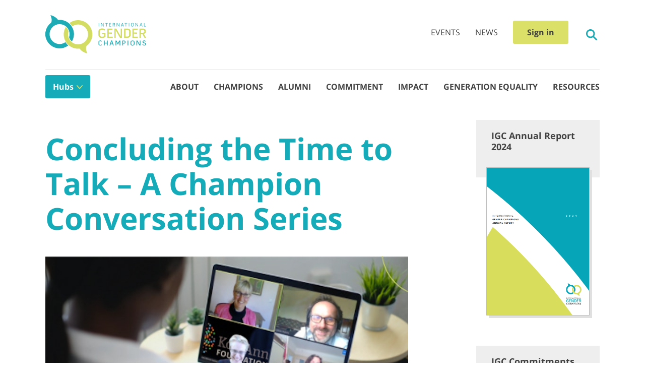

--- FILE ---
content_type: text/html; charset=UTF-8
request_url: https://genderchampions.com/news/concluding-the-time-to-talk-a-champion-conversation-series
body_size: 12528
content:



<!DOCTYPE html>
<html lang="en-US">

<head>
    <meta charset="UTF-8">
    <meta name="viewport" content="width=device-width, initial-scale=1">
    <link rel="preconnect" href="https://fonts.gstatic.com" crossorigin>
    <link rel="preconnect" href="https://igc-production.imgix.net">
    <link rel="preload" href="https://ajax.googleapis.com/ajax/libs/jquery/2.2.4/jquery.min.js" as="script">
    <link rel="preload" href="https://www.google-analytics.com/analytics.js" as="script">
    <title>Concluding the Time to Talk – A Champion Conversation Series | International Gender Champions</title>
    <link href="/dist/css/main.css?v=1752589697" rel="stylesheet">    <meta name="csrf-param" content="site-csrf">
<meta name="csrf-token" content="7zFH-LKE0NzJXdBh9OaiChrwLbWkYE7Znrm7RWsDkfieQRHJ0ee976cc4xXZiNNjQsVu9-cFBu_ZjvQOHnfayg==">
    <meta name="theme-color" content="#dbe068">
    <link rel="icon" href="/favicon.ico" type="image/x-icon" sizes="16x16">
    <link rel="icon" href="/images/GENDERCHAMPSSQUARE-150x150.png" sizes="32x32">
    <link rel="icon" href="/images/GENDERCHAMPSSQUARE-300x300.png" sizes="192x192">
    <link rel="apple-touch-icon-precomposed" href="/images/GENDERCHAMPSSQUARE-300x300.png">
    <meta name="msapplication-TileImage" content="/images/GENDERCHAMPSSQUARE-300x300.png">
    <script>
        (function(i,s,o,g,r,a,m){i['GoogleAnalyticsObject']=r;i[r]=i[r]||function(){
            (i[r].q=i[r].q||[]).push(arguments)},i[r].l=1*new Date();a=s.createElement(o),
            m=s.getElementsByTagName(o)[0];a.async=1;a.src=g;m.parentNode.insertBefore(a,m)
        })(window,document,'script','https://www.google-analytics.com/analytics.js','ga');

        ga('create', 'UA-93497425-1', 'auto');
        ga('send', 'pageview');
    </script>
</head>
<body>

<header class="header" role="banner">
    <div class="header__container">

        
<div class="logo">
    <a class="logo__link" href="/" title="International Gender Champions"
       rel="home">
        <svg data-name="Layer 1" class="" xmlns="http://www.w3.org/2000/svg" viewBox="0 0 204.35 78"><g data-name="Group 784"><g data-name="Group 783"><g data-name="Group 766"><path data-name="Path 190" d="M114.88 36.09h7v8.27c-.56.34-1.09.64-1.6.91a14.69 14.69 0 01-1.56.72 10.44 10.44 0 01-3.75.64 10.7 10.7 0 01-2.92-.39 7 7 0 01-2.34-1.16 5.41 5.41 0 01-1.57-1.92 5.82 5.82 0 01-.57-2.62v-7.38a5.4 5.4 0 01.58-2.56 5.78 5.78 0 011.6-1.91 7.22 7.22 0 012.34-1.2 9.24 9.24 0 012.85-.42 10.06 10.06 0 013.44.57 8 8 0 012.85 1.77l-1.35 2.13a8.25 8.25 0 00-2.26-1.36 7 7 0 00-2.63-.51 5.52 5.52 0 00-1.67.23 4.7 4.7 0 00-1.44.7 3.51 3.51 0 00-1 1.1 3 3 0 00-.36 1.46v7.37a3.24 3.24 0 00.35 1.53 3.14 3.14 0 001 1.09 4.56 4.56 0 001.44.65 6.47 6.47 0 001.75.23 9.14 9.14 0 002.15-.23 7.64 7.64 0 001.85-.75v-4.56h-4.18z" fill="#d3dc63"/></g><path data-name="Path 191" d="M128.56 37.82v5.93h8.08v2.6h-11v-19h10.37V30h-7.47v5.36h6.34v2.52z" fill="#d3dc63"/><path data-name="Path 192" d="M152.79 27.35h2.6v19h-4l-8.8-15.6v15.6h-2.6v-19h3.8l9 15.87z" fill="#d3dc63"/><g data-name="Group 767"><path data-name="Path 193" d="M170.01 33.43a3.47 3.47 0 00-.34-1.55 3.12 3.12 0 00-.92-1.09 4.3 4.3 0 00-1.37-.64 6.78 6.78 0 00-1.68-.21h-3.24v13.8h3a6.76 6.76 0 001.73-.2 4.2 4.2 0 001.44-.62 3.08 3.08 0 001.36-2.67zm-4.3-6.08a10.78 10.78 0 012.88.36 6.43 6.43 0 012.29 1.12 5.1 5.1 0 011.51 1.9 6.32 6.32 0 01.55 2.71v6.84a5.84 5.84 0 01-.59 2.69 5.42 5.42 0 01-1.59 1.9 6.93 6.93 0 01-2.38 1.13 11.35 11.35 0 01-2.9.36h-5.86v-19z" fill="#d3dc63"/></g><path data-name="Path 194" d="M179.4 37.82v5.93h8.07v2.6h-11v-19h10.41V30h-7.46v5.36h6.28v2.52z" fill="#d3dc63"/><path data-name="Path 195" d="M193.7 35.81h4.28a3.83 3.83 0 001-.13 2.84 2.84 0 00.88-.37 2 2 0 00.61-.65 1.71 1.71 0 00.24-.92v-1.42a2.09 2.09 0 00-.81-1.76 3.16 3.16 0 00-2-.62h-4.24zm8.86.84a5.49 5.49 0 01-2.76 1.48l4.55 8.22h-3.24l-4.36-7.94h-3v7.94h-2.91v-19h7.18a8 8 0 012.29.3 5 5 0 011.78.93 4.22 4.22 0 011.16 1.55 5.33 5.33 0 01.42 2.16v1.48a3.92 3.92 0 01-1.07 2.88" fill="#d3dc63"/></g><g data-name="Group 781"><path data-name="Rectangle 608" fill="#1dacb6" d="M108.17 16.13h.78v6.94h-.78z"/><path data-name="Path 196" d="M117.69 16.13h.7v6.94h-1l-3.76-6v6h-.75v-6.94h1l3.8 6z" fill="#1dacb6"/><path data-name="Path 197" d="M121.34 16.86v-.72h5.24v.73h-2.24v6.2h-.78v-6.2z" fill="#1dacb6"/><path data-name="Path 198" d="M130.31 19.84v2.51h3.09v.72h-3.87v-6.94h3.63v.71h-2.86v2.31h2.4v.69z" fill="#1dacb6"/><g data-name="Group 768"><path data-name="Path 199" d="M137.47 19.34h1.79a2.12 2.12 0 00.44-.05 1.38 1.38 0 00.39-.18 1 1 0 00.28-.29.79.79 0 00.1-.4v-.54a.94.94 0 00-.1-.43 1.06 1.06 0 00-.27-.33 1.22 1.22 0 00-.39-.21 1.69 1.69 0 00-.45-.07h-1.79zm3.34.15a2 2 0 01-1.07.5l1.7 3.07h-.88l-1.66-3h-1.43v3h-.77v-6.94h2.57a2.59 2.59 0 01.78.12 1.93 1.93 0 01.63.34 1.68 1.68 0 01.42.56 1.85 1.85 0 01.15.74v.54a1.37 1.37 0 01-.44 1.07" fill="#1dacb6"/></g><path data-name="Path 200" d="M149.47 16.13h.7v6.94h-1l-3.76-6v6h-.7v-6.94h1l3.8 6z" fill="#1dacb6"/><path data-name="Path 201" d="M157.29 20.3l-1.12-3.3-1.14 3.32zm-.66-4.25l2.45 7h-.84l-.72-2.1h-2.71l-.76 2.1h-.84l2.52-7z" fill="#1dacb6"/><path data-name="Path 202" d="M160.79 16.86v-.72h5.24v.73h-2.24v6.2h-.78v-6.2z" fill="#1dacb6"/><path data-name="Rectangle 609" fill="#1dacb6" d="M169.25 16.13h.78v6.94h-.78z"/><g data-name="Group 769"><path data-name="Path 203" d="M178.42 18.22a1.22 1.22 0 00-.16-.62 1.75 1.75 0 00-.43-.47 2.22 2.22 0 00-.6-.29 2.6 2.6 0 00-.68-.1h-.18a2.74 2.74 0 00-.69.1 2.22 2.22 0 00-.6.29 1.45 1.45 0 00-.43.46 1.13 1.13 0 00-.16.62V21a1.21 1.21 0 00.15.64 1.54 1.54 0 00.42.46 2 2 0 00.61.27 2.82 2.82 0 00.71.09h.17a2.8 2.8 0 00.7-.09 2 2 0 00.6-.27 1.39 1.39 0 00.41-.46 1.22 1.22 0 00.16-.64zm-.89-2a2.68 2.68 0 01.84.43 2.2 2.2 0 01.6.69 1.81 1.81 0 01.23.91V21a1.91 1.91 0 01-.22.94 2.05 2.05 0 01-.59.69 2.65 2.65 0 01-.84.42 3.83 3.83 0 01-1 .14h-.17a3.85 3.85 0 01-1-.14 2.4 2.4 0 01-.85-.41 2.05 2.05 0 01-.59-.69 1.94 1.94 0 01-.22-.94v-2.8a1.71 1.71 0 01.23-.91 2.1 2.1 0 01.6-.69 2.44 2.44 0 01.85-.43 3.3 3.3 0 011-.15h.17a3.3 3.3 0 011 .15" fill="#1dacb6"/></g><path data-name="Path 204" d="M187.4 16.13h.7v6.94h-1l-3.76-6v6h-.7v-6.94h1l3.8 6z" fill="#1dacb6"/><path data-name="Path 205" d="M195.23 20.3l-1.12-3.3-1.14 3.32zm-.66-4.3l2.45 7h-.84l-.72-2.1h-2.7L192 23h-.85l2.52-7z" fill="#1dacb6"/><path data-name="Path 206" d="M200.88 16.13v6.23h3.35v.71h-4.13v-6.94z" fill="#1dacb6"/></g><g data-name="Group 782"><path data-name="Path 207" d="M111.4 53a3.06 3.06 0 00-.85.12 2.14 2.14 0 00-.7.37 1.86 1.86 0 00-.47.57 1.82 1.82 0 00-.18.79v3.9a2 2 0 00.17.82 1.62 1.62 0 00.47.57 1.9 1.9 0 00.7.34 2.91 2.91 0 00.88.11 4.56 4.56 0 001.42-.2 3.29 3.29 0 001.17-.65l.68 1.14a3.86 3.86 0 01-1.51.86 6.12 6.12 0 01-1.76.23 4.65 4.65 0 01-1.48-.21 3.56 3.56 0 01-1.2-.6 3 3 0 01-.79-1 3.22 3.22 0 01-.28-1.4v-3.9a3 3 0 011.1-2.37 3.67 3.67 0 011.19-.63 4.38 4.38 0 011.44-.22 5.15 5.15 0 011 .08 3.32 3.32 0 01.83.25 3.23 3.23 0 01.72.42 4.29 4.29 0 01.67.61l-.86 1a3.93 3.93 0 00-1.06-.75 2.94 2.94 0 00-1.34-.29" fill="#1dacb6"/><path data-name="Path 208" d="M124.93 51.77h1.54v10.06h-1.54v-4.19h-4.62v4.19h-1.54V51.77h1.54v4.5h4.63z" fill="#1dacb6"/><path data-name="Path 209" d="M135.82 57.91l-1.44-4.56-1.43 4.56zm-.49-6.23l3.36 10.15h-1.62l-.85-2.67h-3.69l-.85 2.67h-1.66l3.47-10.15z" fill="#1dacb6"/><path data-name="Path 210" d="M144.16 51.77l2.85 5.49 2.87-5.49h2v10.06h-1.37v-8.27l-3.09 6.2h-.73l-3-6.18v8.25h-1.38V51.77z" fill="#1dacb6"/><g data-name="Group 770"><path data-name="Path 211" d="M160.88 54.4a1.1 1.1 0 00-.43-.93 1.61 1.61 0 00-1-.32h-1.75v3.46h1.75a2.48 2.48 0 00.54-.06 1.31 1.31 0 00.47-.2 1 1 0 00.32-.34 1 1 0 00.12-.48zm-1.45-2.63a4.26 4.26 0 011.18.17 2.71 2.71 0 01.95.5 2.41 2.41 0 01.62.83 2.6 2.6 0 01.23 1.13v1.12a2.24 2.24 0 01-.87 1.84 2.75 2.75 0 01-.94.46 4 4 0 01-1.14.16h-1.78v3.84h-1.54v-10z" fill="#1dacb6"/></g><path data-name="Rectangle 610" fill="#1dacb6" d="M166.71 51.77h1.54v10.06h-1.54z"/><g data-name="Group 771"><path data-name="Path 212" d="M179.23 54.85a1.46 1.46 0 00-.21-.79 2 2 0 00-.54-.57 2.82 2.82 0 00-.76-.37 3.2 3.2 0 00-.84-.12h-.24a3.26 3.26 0 00-.87.12 2.44 2.44 0 00-.76.37 2 2 0 00-.54.57 1.56 1.56 0 00-.21.79v3.9a1.81 1.81 0 00.2.82 1.84 1.84 0 00.54.57 2.17 2.17 0 00.76.34 3 3 0 00.9.11h.22a3 3 0 00.9-.11 2 2 0 00.75-.34 1.86 1.86 0 00.53-.59 1.58 1.58 0 00.2-.8zm-.92-3a3.78 3.78 0 011.25.63 3.32 3.32 0 01.88 1 2.75 2.75 0 01.33 1.35v3.9a2.93 2.93 0 01-.32 1.39 3 3 0 01-.86 1 3.85 3.85 0 01-1.25.62 5 5 0 01-1.46.26h-.22a5.25 5.25 0 01-1.52-.2 3.93 3.93 0 01-1.25-.61 3.08 3.08 0 01-.85-1 2.94 2.94 0 01-.32-1.4v-3.9a2.94 2.94 0 01.33-1.36 3.06 3.06 0 01.87-1 4.2 4.2 0 011.25-.63 5.22 5.22 0 011.47-.21h.24a4.78 4.78 0 011.46.22" fill="#1dacb6"/></g><path data-name="Path 213" d="M191.52 51.77h1.36v10.06h-2.1l-4.66-8.25v8.25h-1.37V51.77h2l4.76 8.4z" fill="#1dacb6"/><path data-name="Path 214" d="M201.01 56a13.84 13.84 0 011.33.45 3.71 3.71 0 011 .57 2.51 2.51 0 01.64.84 3.09 3.09 0 01.22 1.21 2.77 2.77 0 01-.28 1.27 2.59 2.59 0 01-.77.9 3.47 3.47 0 01-1.14.52 5 5 0 01-1.39.17 6.31 6.31 0 01-1.15-.11 5.92 5.92 0 01-1.08-.35 4.16 4.16 0 01-.92-.57 3.33 3.33 0 01-.71-.79l1.05-.94a2.73 2.73 0 00.48.54 3.52 3.52 0 00.69.44 3.42 3.42 0 00.77.3 2.79 2.79 0 00.76.11 4.15 4.15 0 00.79-.07 2 2 0 00.69-.25 1.44 1.44 0 00.48-.47 1.23 1.23 0 00.19-.7 1.07 1.07 0 00-.24-.71 2.12 2.12 0 00-.6-.47 4 4 0 00-.81-.32l-.88-.26a11.52 11.52 0 01-1.24-.45 4 4 0 01-1-.58 2.31 2.31 0 01-.61-.81 2.92 2.92 0 01.06-2.36 2.48 2.48 0 01.76-.85 3.3 3.3 0 011.12-.49 6.16 6.16 0 011.36-.15 4.28 4.28 0 011.87.37 6.48 6.48 0 011.42.88l-.82 1.13a4.06 4.06 0 00-.46-.36 4.83 4.83 0 00-.59-.32 4.12 4.12 0 00-.67-.24 2.61 2.61 0 00-.69-.1 3.78 3.78 0 00-.74.07 2.8 2.8 0 00-.63.23 1.15 1.15 0 00-.61 1.06 1 1 0 00.22.66 1.81 1.81 0 00.55.44 3.49 3.49 0 00.75.31l.83.25" fill="#1dacb6"/></g><path data-name="Path 215" d="M40.68 55.13a20.28 20.28 0 117.4-10 19.25 19.25 0 005.68 8.64A29.06 29.06 0 0028.94 9.64c-.7 0-1.45 0-2.3.1l-1 .08-.56-.82c-1.41-2-5.6-6.7-14.62-9 .16.54.37 1.16.55 1.69 1.15 3.4 2.9 8.55 1 13.11l-.18.44-.37.28a29.056 29.056 0 0035 46.39 30.2 30.2 0 01-5.72-6.78" fill="#1dacb6"/><path data-name="Path 216" d="M83.43 62.76l.38-.28a29.048 29.048 0 00-35-46.37 30.55 30.55 0 015.74 6.78 20.26 20.26 0 11-7.39 10 19.32 19.32 0 00-5.69-8.63 29.05 29.05 0 0024.83 44.1c.7 0 1.45 0 2.3-.1l1-.08.57.8c1.41 2 5.6 6.7 14.63 9-.16-.54-.38-1.17-.55-1.69-1.16-3.41-2.9-8.56-1-13.12z" fill="#d3dc63"/></g></svg>
    </a>
</div>

        <div class="top-menu">
    <ul class="top-menu__list">
        <li class="top-menu__item">
            <a href="/events" class="top-menu__link">Events</a>
        </li>
        <li class="top-menu__item">
            <a href="/news" class="top-menu__link">News</a>
        </li>
        <li class="top-menu__item user-login">
            <a href="https://focal.app.genderchampions.com/auth/login"
               class="user-login__link" target="_blank">
                Sign in
            </a>
        </li>
    </ul>
</div>

        <div class="search-toggle">
            <a href="#" class="search-toggle__link"><svg data-name="search" class="search-toggle__icon" xmlns="http://www.w3.org/2000/svg" viewBox="0 0 22.59 22.58"><path d="M22.14 20.02l-5.81-5.81a9 9 0 10-2.12 2.12l5.81 5.81a1.47 1.47 0 001.06.44 1.45 1.45 0 001.06-.44 1.49 1.49 0 000-2.12zm-8.87-6.75a6 6 0 110-8.48 6 6 0 010 8.48z" fill="#1dacb6" data-name="search-2"/></svg>
</a>
        </div>

        <div class="navigation-toggle">
            <span class="navigation-toggle__icon--open"><svg data-name="fries menu" xmlns="http://www.w3.org/2000/svg" width="25" height="19"><rect data-name="Rectangle 478" width="25" height="3" rx="1.5" fill="#1dacb6"/><rect data-name="Rectangle 479" width="25" height="3" rx="1.5" transform="translate(0 8)" fill="#1dacb6"/><path data-name="Path 228" d="M1.5 16h22a1.5 1.5 0 010 3h-22a1.5 1.5 0 010-3z" fill="#1dacb6"/></svg>
</span>
            <span class="navigation-toggle__icon--close"><svg xmlns="http://www.w3.org/2000/svg" width="33" height="33"><path data-name="Path 172" d="M31.5 16.5a15 15 0 11-15-15 15 15 0 0115 15z" fill="none" stroke="#424242" stroke-linecap="round" stroke-linejoin="round" stroke-width="3"/><g data-name="Group 725"><g data-name="Group 724" fill="none" stroke="#424242" stroke-linecap="round" stroke-width="3"><path data-name="Line 1" d="M12.242 12.242l8.486 8.486"/><path data-name="Line 2" d="M20.728 12.242l-8.486 8.486"/></g></g></svg>
</span>
        </div>

        <div class="header__lower">
            <div class="hub-menu">
    <h3 class="hub-menu__title">Hubs</h3>
    <button class="hub-menu__button button--primary" aria-label="Hub Select">Hubs</button>
    <ul class="hub-menu__list">
                                <li class="hub-menu__item"><a class="hub-menu__link " href="/">International</a></li>                                <li class="hub-menu__item"><a class="hub-menu__link " href="/hub/geneva">Geneva</a></li>                                <li class="hub-menu__item"><a class="hub-menu__link " href="/hub/new-york">New York</a></li>                                <li class="hub-menu__item"><a class="hub-menu__link " href="/hub/vienna">Vienna</a></li>                                <li class="hub-menu__item"><a class="hub-menu__link " href="/hub/nairobi">Nairobi</a></li>                                <li class="hub-menu__item"><a class="hub-menu__link " href="/hub/den-haag">Den Haag</a></li>                                <li class="hub-menu__item"><a class="hub-menu__link " href="/hub/paris">Paris</a></li>            </ul>
</div>
            <nav class="navigation" role="navigation">
    <!--    <a class="skip-link screen-reader-text" href="#content">Skip to content</a>-->
    <ul class="navigation__list">
                    <li class="navigation__item "><a class="navigation__link" href="/about">About</a></li>                    <li class="navigation__item "><a class="navigation__link" href="/champions">Champions</a></li>                    <li class="navigation__item "><a class="navigation__link" href="/champion/alumni">Alumni</a></li>                    <li class="navigation__item "><a class="navigation__link" href="/commitment">Commitment</a></li>                    <li class="navigation__item "><a class="navigation__link" href="/impact">Impact</a></li>                    <li class="navigation__item "><a class="navigation__link" href="/generation-equality">Generation Equality</a></li>                    <li class="navigation__item "><a class="navigation__link" href="/resources">Resources</a></li>            </ul>
</nav>
        </div>
    </div>
    <form class="search" action="/search" role="search">
    <div class="search__container">
        <div class="search-toggle search-toggle--close">
            <a href="#" class="search-toggle__link"><svg xmlns="http://www.w3.org/2000/svg" width="33" height="33"><path data-name="Path 172" d="M31.5 16.5a15 15 0 11-15-15 15 15 0 0115 15z" fill="none" stroke="#424242" stroke-linecap="round" stroke-linejoin="round" stroke-width="3"/><g data-name="Group 725"><g data-name="Group 724" fill="none" stroke="#424242" stroke-linecap="round" stroke-width="3"><path data-name="Line 1" d="M12.242 12.242l8.486 8.486"/><path data-name="Line 2" d="M20.728 12.242l-8.486 8.486"/></g></g></svg>
</a>
        </div>
        <input id="header-search" class="search__input" type="search" name="q" itemprop="query-input" placeholder="Search this site">
    </div>
</form>
</header>
<div class="content">
    <div class="content__container">
        
<div class="sidebar-grid">
    <main class="main-content">
        <header class="page-header">
    <h1 class="page-header__title">Concluding the Time to Talk – A Champion Conversation Series</h1>
</header>
        
<article id="post-216"
         class="post-216 post type-post status-publish format-standard has-post-thumbnail hentry category-news regions-geneva regions-international">

            <figure class="post-featured-image">
            <img
                src="https://igc-production.imgix.net/news/lWHhwv0dXQZ_yzaKcLPpnwnOFHi-Tzf7.png?fit=crop&amp;crop=faces%2Centropy&amp;auto=compress&amp;q=80&amp;w=768&amp;h=350"
                class="attachment-featured-image-medium size-featured-image-medium wp-post-image lazy"
                alt="Concluding the Time to Talk – A Champion Conversation Series"
                title="Concluding the Time to Talk – A Champion Conversation Series">
        </figure>
    
    <header class="entry-header">
        <div class="entry-meta">
            <span class="posted-on">
                <a href="/news/concluding-the-time-to-talk-a-champion-conversation-series" rel="bookmark">
                    <time class="entry-date published"
                          datetime="2021-07-28T10:17:39+01:00">
                        July 28, 2021                    </time>
                </a>
            </span>
        </div>
    </header>
    <div class="entry-content">
        <p>Tapping into IGC&rsquo;s collective wisdom globally was the inspiration behind our first ever <a href="https://genderchampions.com/news/time-to-talk---champion-conversation-series">IGC Time to Talk - Champion Conversation Series</a>. &nbsp;Held between the Mexico Generation Equality Forum and the Paris Generation Equality Forum from May through June, the informal talks created a space for Champions to exchange on a range of cross-cutting themes and specific topics.</p><br />
<br />
<p>Leveraging the tripartite structure of IGC, the small group discussions allowed Champions to find out about new initiatives in different types of organisations &ndash; missions, international organisations and civil society, including the private sector, and from across sectors in our multi-lateral hubs.&nbsp;&nbsp; In contrast to panel discussions, Champions were invited to attend without scripts and speak in their personal capacity &ndash; to share their challenges and ideas to progress gender equality in their sphere of influence.&nbsp;</p><br />
<br />
<p>Each conversation took on its own dimension.&nbsp; For some, the conversation enabled Champions to gain a clearer image of what gender equality looks like, for others, they were able to identify some specific milestones they must meet in order to attain it.&nbsp; The conversation on Gender-based Violence gave rise to the new network-wide Pledge.</p><br />
<br />
<p>Advancing gender equality can take courage, and Champions may meet resistance or backlash. Finding support and solidarity in continuing to drive the agenda forward is a key part of what IGC can offer the community.&nbsp; As we have seen with the $40bn committed by actors from across sectors and worldwide, now is the time for commitment and action.</p><br />
<br />
<ul><br />
	<li>Intersectionality - convened by Anne-Sophie Lois of Plan International</li><br />
	<li>Youth Engagement - convened by Casey Harden of the World YWCA</li><br />
	<li>Gender-based Violence - convened by Phumzile Mlambo-Ngcuka of UN Women</li><br />
	<li>Technology and Gender Equality - convened by Houlin Zhao of ITU</li><br />
	<li>Youth, STEM and Diplomacy - convened by Dr. Lassina Zerbo of CTBTO</li><br />
	<li>Climate and Ecosystems Restoration - convened by Inger Andersen of UNEP</li><br />
	<li>Feminist Leadership and Representation in Multilateral Fora - convened by Caitlin Kraft-Buchman of Women@TheTable</li><br />
	<li>Work-Life Balance and Family-Friendly Policies - convened by Ambassador Bard Ivar Svendsen of the Royal Norwegian Embassy to The Hague</li><br />
	<li>Keeping Gender on the Agenda and Mainstreaming -&nbsp;convened by Ambassador Stefano Toscano of GICHD</li><br />
</ul><br />
<br />
<p>Key points are summarized for some of the sessions in separate articles on the <a href="https://genderchampions.com/news">IGC News Page</a>.</p><br />
    </div>
</article>

<nav class="post-navigation" role="navigation">
    <div class="post-navigation__links">
        <div class="post-navigation__previous">
                            <a href="/news/vienna-based-international-gender-champions-at-the-ctbto-science-and-technology-2021" rel="prev">
                    <span class="meta-nav">←</span>
                    Vienna-based International Gender Champions at the CTBTO Science and Technology 2021                </a>
                    </div>
        <div class="post-navigation__next">
                            <a href="/news/statement-by-the-global-board-of-the-international-gender-champions-igc-on-afghanistan" rel="prev">
                    Statement by the Global Board of the International Gender Champions (IGC) on Afghanistan                    <span class="meta-nav">→</span>
                </a>
                    </div>
    </div>
</nav>
    </main>

    <div class="sidebar" role="complementary">
            <aside id="text-26" class="widget widget_text">
                    <h3 class="widget-title">IGC Annual Report 2024</h3>
                <div class="textwidget">
            <p><a href="https://s3.eu-west-2.amazonaws.com/igc-production/3us8Yr7MdFvVhN164DDLHXbS3sJ-ymkz.pdf"><img alt="" height="921" src="https://s3.eu-west-2.amazonaws.com/igc-production/files/UoBlaFfFPclEnCz6k9koP5ecn76VKlg8.png" width="642" /></a></p>
        </div>
    </aside>
    <aside id="text-24" class="widget widget_text">
                    <h3 class="widget-title">IGC Commitments Guide</h3>
                <div class="textwidget">
            <p><a href="https://s3.eu-west-2.amazonaws.com/igc-production/yuHuLhMQQSdcjciDxNJeIDEmmPYYLsC_.pdf"><img alt="" height="933" src="https://s3.eu-west-2.amazonaws.com/igc-production/files/cpnRyiuC5E_mjiPbrKl18yqpUCeEm94I.png" width="658" /></a></p>
        </div>
    </aside>
    <aside id="text-19" class="widget widget_text">
                    <h3 class="widget-title">10 Ways to Use the IGC GBV Pledge</h3>
                <div class="textwidget">
            <p><a href="https://s3.eu-west-2.amazonaws.com/igc-production/kgv9Jy8-u3nfE6XHDjPpg8ja1ejhZ0nG.pdf"><img alt="" height="2000" src="https://s3.eu-west-2.amazonaws.com/igc-production/files/F-vRTfmHDlusEtKYK863Pgp1ncZyiL15.png" width="1414" /></a></p>
        </div>
    </aside>
    <aside id="text-27" class="widget widget_text">
                    <h3 class="widget-title">Geneva Pledge for Gender-Responsive Climate Action</h3>
                <div class="textwidget">
            <p><a href="https://s3.eu-west-2.amazonaws.com/igc-production/y3jOAoE6Hj1kT5ZynmlgItNLrsYqFp_m.pdf"><img alt="" height="568" src="https://s3.eu-west-2.amazonaws.com/igc-production/files/E_zDVKAkBIn0RlK2eAttNRkILFtYToWZ.png" width="400" /></a></p>
        </div>
    </aside>
    </div>
</div>
    </div>
</div>
<footer class="footer" role="contentinfo">
    <div class="footer__primary">
        <div class="footer__container">
            <div class="footer__flex-box">
                <div class="footer__logo">
                    
<div class="logo logo--footer">
    <a class="logo__link" href="/" title="International Gender Champions"
       rel="home">
        <svg id="b38d1de6-8a97-415a-be5e-83081da05136" data-name="Layer 1" xmlns="http://www.w3.org/2000/svg" viewBox="0 0 204.35 78">
  <g id="a33f9e5e-23a3-491a-b39f-d8c165144dc0" data-name="Group 784">
    <g id="f7917d0e-0164-40c4-82fc-40b2f6dc58d4" data-name="Group 783">
      <g id="bfb62ce1-2700-4625-a959-e738c2c69270" data-name="Group 766">
        <path id="ee4e6238-ea20-4d63-b270-320c6275cd0b" data-name="Path 190" d="M115,36.09h7v8.27c-.56.34-1.09.64-1.6.91a14.69,14.69,0,0,1-1.56.72,10.44,10.44,0,0,1-3.75.64,10.7,10.7,0,0,1-2.92-.39,7,7,0,0,1-2.34-1.16,5.41,5.41,0,0,1-1.57-1.92,5.82,5.82,0,0,1-.57-2.62V33.16a5.4,5.4,0,0,1,.58-2.56,5.78,5.78,0,0,1,1.6-1.91,7.22,7.22,0,0,1,2.34-1.2,9.24,9.24,0,0,1,2.85-.42,10.06,10.06,0,0,1,3.44.57,8,8,0,0,1,2.85,1.77L120,31.54a8.25,8.25,0,0,0-2.26-1.36,7,7,0,0,0-2.63-.51,5.52,5.52,0,0,0-1.67.23,4.7,4.7,0,0,0-1.44.7,3.51,3.51,0,0,0-1,1.1,3,3,0,0,0-.36,1.46v7.37a3.24,3.24,0,0,0,.35,1.53,3.14,3.14,0,0,0,1,1.09,4.56,4.56,0,0,0,1.44.65,6.47,6.47,0,0,0,1.75.23,9.14,9.14,0,0,0,2.15-.23,7.64,7.64,0,0,0,1.85-.75V38.49H115Z" transform="translate(-0.12 0)" fill="#d3dc63"/>
      </g>
      <path id="b1eac9d2-ed1f-403e-847a-63df0563dc51" data-name="Path 191" d="M128.68,37.82v5.93h8.08v2.6h-11v-19h10.37V30h-7.47v5.36H135v2.52Z" transform="translate(-0.12 0)" fill="#d3dc63"/>
      <path id="ae2019f4-72a4-4286-87f5-989cbdc55067" data-name="Path 192" d="M152.91,27.35h2.6v19h-4l-8.8-15.6v15.6h-2.6v-19h3.8l9,15.87Z" transform="translate(-0.12 0)" fill="#d3dc63"/>
      <g id="ae9d0527-9d6d-4631-b626-2ac53f333dc2" data-name="Group 767">
        <path id="b686abfd-57e4-440a-b9b2-bbc3a6c938b3" data-name="Path 193" d="M170.13,33.43a3.47,3.47,0,0,0-.34-1.55,3.12,3.12,0,0,0-.92-1.09,4.3,4.3,0,0,0-1.37-.64,6.78,6.78,0,0,0-1.68-.21h-3.24v13.8h3a6.76,6.76,0,0,0,1.73-.2,4.2,4.2,0,0,0,1.44-.62,3.08,3.08,0,0,0,1.36-2.67Zm-4.3-6.08a10.78,10.78,0,0,1,2.88.36A6.43,6.43,0,0,1,171,28.83a5.1,5.1,0,0,1,1.51,1.9,6.32,6.32,0,0,1,.55,2.71v6.84a5.84,5.84,0,0,1-.59,2.69,5.42,5.42,0,0,1-1.59,1.9A6.93,6.93,0,0,1,168.5,46a11.35,11.35,0,0,1-2.9.36h-5.86v-19Z" transform="translate(-0.12 0)" fill="#d3dc63"/>
      </g>
      <path id="f1bc05db-a09c-4100-945e-e2a8a8f8b473" data-name="Path 194" d="M179.52,37.82v5.93h8.07v2.6h-11v-19H187V30h-7.46v5.36h6.28v2.52Z" transform="translate(-0.12 0)" fill="#d3dc63"/>
      <path id="fcf0a137-3a41-4ab5-a159-3df29bdbb35e" data-name="Path 195" d="M193.82,35.81h4.28a3.83,3.83,0,0,0,1-.13,2.84,2.84,0,0,0,.88-.37,2,2,0,0,0,.61-.65,1.71,1.71,0,0,0,.24-.92V32.32a2.09,2.09,0,0,0-.81-1.76,3.16,3.16,0,0,0-2-.62h-4.24Zm8.86.84a5.49,5.49,0,0,1-2.76,1.48l4.55,8.22h-3.24l-4.36-7.94h-3v7.94h-2.91v-19h7.18a8,8,0,0,1,2.29.3,5,5,0,0,1,1.78.93,4.22,4.22,0,0,1,1.16,1.55,5.33,5.33,0,0,1,.42,2.16v1.48a3.92,3.92,0,0,1-1.07,2.88" transform="translate(-0.12 0)" fill="#d3dc63"/>
    </g>
    <g id="b69017cb-87cc-4416-a957-8841a4cb081a" data-name="Group 781">
      <rect id="f47ec961-3ab0-43f2-af4e-338112474cd7" data-name="Rectangle 608" x="108.17" y="16.13" width="0.78" height="6.94" fill="#fff"/>
      <path id="b20dd6de-523d-41e7-ac20-d538044fec71" data-name="Path 196" d="M117.81,16.13h.7v6.94h-1l-3.76-6v6H113V16.13h1l3.8,6Z" transform="translate(-0.12 0)" fill="#fff"/>
      <path id="b0845162-fa65-4b27-90dc-2156dfc057f4" data-name="Path 197" d="M121.46,16.86v-.72h5.24v.73h-2.24v6.2h-.78v-6.2Z" transform="translate(-0.12 0)" fill="#fff"/>
      <path id="a2def758-b425-4c58-9d78-bf2f69a66897" data-name="Path 198" d="M130.43,19.84v2.51h3.09v.72h-3.87V16.13h3.63v.71h-2.86v2.31h2.4v.69Z" transform="translate(-0.12 0)" fill="#fff"/>
      <g id="f7e7c4c7-0f3e-4e0d-8d66-9bb9fdbc7715" data-name="Group 768">
        <path id="a1d382bd-8690-4565-a98b-9ef41403eb91" data-name="Path 199" d="M137.59,19.34h1.79a2.12,2.12,0,0,0,.44-.05,1.38,1.38,0,0,0,.39-.18,1,1,0,0,0,.28-.29.79.79,0,0,0,.1-.4v-.54a.94.94,0,0,0-.1-.43,1.06,1.06,0,0,0-.27-.33,1.22,1.22,0,0,0-.39-.21,1.69,1.69,0,0,0-.45-.07h-1.79Zm3.34.15a2,2,0,0,1-1.07.5l1.7,3.07h-.88l-1.66-3h-1.43v3h-.77V16.12h2.57a2.59,2.59,0,0,1,.78.12,1.93,1.93,0,0,1,.63.34,1.68,1.68,0,0,1,.42.56,1.85,1.85,0,0,1,.15.74v.54a1.37,1.37,0,0,1-.44,1.07" transform="translate(-0.12 0)" fill="#fff"/>
      </g>
      <path id="e1f5d313-6247-4c07-8a42-d33c748b8605" data-name="Path 200" d="M149.59,16.13h.7v6.94h-1l-3.76-6v6h-.7V16.13h1l3.8,6Z" transform="translate(-0.12 0)" fill="#fff"/>
      <path id="a584b52d-2f20-4869-94b1-4e9c29847b12" data-name="Path 201" d="M157.41,20.3,156.29,17l-1.14,3.32Zm-.66-4.25,2.45,7h-.84l-.72-2.1h-2.71l-.76,2.1h-.84l2.52-7Z" transform="translate(-0.12 0)" fill="#fff"/>
      <path id="a39dabc7-c14d-4b92-afb5-fa1681e31b6f" data-name="Path 202" d="M160.91,16.86v-.72h5.24v.73h-2.24v6.2h-.78v-6.2Z" transform="translate(-0.12 0)" fill="#fff"/>
      <rect id="b5b94645-985f-4bba-a86e-501fcf8cd432" data-name="Rectangle 609" x="169.25" y="16.13" width="0.78" height="6.94" fill="#fff"/>
      <g id="f9d9d356-763f-42a9-9442-d9523357142f" data-name="Group 769">
        <path id="f5b0522a-04d4-45c0-a242-c9912fa3abe7" data-name="Path 203" d="M178.54,18.22a1.22,1.22,0,0,0-.16-.62,1.75,1.75,0,0,0-.43-.47,2.22,2.22,0,0,0-.6-.29,2.6,2.6,0,0,0-.68-.1h-.18a2.74,2.74,0,0,0-.69.1,2.22,2.22,0,0,0-.6.29,1.45,1.45,0,0,0-.43.46,1.13,1.13,0,0,0-.16.62V21a1.21,1.21,0,0,0,.15.64,1.54,1.54,0,0,0,.42.46,2,2,0,0,0,.61.27,2.82,2.82,0,0,0,.71.09h.17a2.8,2.8,0,0,0,.7-.09,2,2,0,0,0,.6-.27,1.39,1.39,0,0,0,.41-.46,1.22,1.22,0,0,0,.16-.64Zm-.89-2a2.68,2.68,0,0,1,.84.43,2.2,2.2,0,0,1,.6.69,1.81,1.81,0,0,1,.23.91V21a1.91,1.91,0,0,1-.22.94,2.05,2.05,0,0,1-.59.69,2.65,2.65,0,0,1-.84.42,3.83,3.83,0,0,1-1,.14h-.17a3.85,3.85,0,0,1-1-.14,2.4,2.4,0,0,1-.85-.41,2.05,2.05,0,0,1-.59-.69,1.94,1.94,0,0,1-.22-.94V18.21a1.71,1.71,0,0,1,.23-.91,2.1,2.1,0,0,1,.6-.69,2.44,2.44,0,0,1,.85-.43,3.3,3.3,0,0,1,1-.15h.17a3.3,3.3,0,0,1,1,.15" transform="translate(-0.12 0)" fill="#fff"/>
      </g>
      <path id="a46c1686-4196-4dfb-9ef5-fd3f77974dd6" data-name="Path 204" d="M187.52,16.13h.7v6.94h-1l-3.76-6v6h-.7V16.13h1l3.8,6Z" transform="translate(-0.12 0)" fill="#fff"/>
      <path id="f8e561f1-577e-40b2-8164-7707d134ed17" data-name="Path 205" d="M195.35,20.3,194.23,17l-1.14,3.32ZM194.69,16l2.45,7h-.84l-.72-2.1h-2.7l-.76,2.1h-.85l2.52-7Z" transform="translate(-0.12 0)" fill="#fff"/>
      <path id="a164e6d8-78e7-4338-9000-260315fd0666" data-name="Path 206" d="M201,16.13v6.23h3.35v.71h-4.13V16.13Z" transform="translate(-0.12 0)" fill="#fff"/>
    </g>
    <g id="a60c6d38-84df-4da6-9fe4-d46b9ac28058" data-name="Group 782">
      <path id="b6e24591-dac9-4716-a36a-cf3e59022161" data-name="Path 207" d="M111.52,53a3.06,3.06,0,0,0-.85.12,2.14,2.14,0,0,0-.7.37,1.86,1.86,0,0,0-.47.57,1.82,1.82,0,0,0-.18.79v3.9a2,2,0,0,0,.17.82,1.62,1.62,0,0,0,.47.57,1.9,1.9,0,0,0,.7.34,2.91,2.91,0,0,0,.88.11,4.56,4.56,0,0,0,1.42-.2,3.29,3.29,0,0,0,1.17-.65l.68,1.14a3.86,3.86,0,0,1-1.51.86,6.12,6.12,0,0,1-1.76.23,4.65,4.65,0,0,1-1.48-.21,3.56,3.56,0,0,1-1.2-.6,3,3,0,0,1-.79-1,3.22,3.22,0,0,1-.28-1.4v-3.9a3,3,0,0,1,1.1-2.37,3.67,3.67,0,0,1,1.19-.63,4.38,4.38,0,0,1,1.44-.22,5.15,5.15,0,0,1,1,.08,3.32,3.32,0,0,1,.83.25,3.23,3.23,0,0,1,.72.42,4.29,4.29,0,0,1,.67.61l-.86,1a3.93,3.93,0,0,0-1.06-.75,2.94,2.94,0,0,0-1.34-.29" transform="translate(-0.12 0)" fill="#fff"/>
      <path id="ae6a7d21-96c6-42af-a611-eea525de4900" data-name="Path 208" d="M125.05,51.77h1.54V61.83h-1.54V57.64h-4.62v4.19h-1.54V51.77h1.54v4.5h4.63Z" transform="translate(-0.12 0)" fill="#fff"/>
      <path id="ed09c390-379b-4971-b572-881d980426aa" data-name="Path 209" d="M135.94,57.91l-1.44-4.56-1.43,4.56Zm-.49-6.23,3.36,10.15h-1.62l-.85-2.67h-3.69l-.85,2.67h-1.66l3.47-10.15Z" transform="translate(-0.12 0)" fill="#fff"/>
      <path id="afbf1f6d-292d-4a6e-b507-d4876db22c96" data-name="Path 210" d="M144.28,51.77l2.85,5.49L150,51.77H152V61.83h-1.37V53.56l-3.09,6.2h-.73l-3-6.18v8.25h-1.38V51.77Z" transform="translate(-0.12 0)" fill="#fff"/>
      <g id="a3e03544-d0a8-4d70-873a-53ee649a3535" data-name="Group 770">
        <path id="a0de76bc-955c-4271-aab3-7d397a91f522" data-name="Path 211" d="M161,54.4a1.1,1.1,0,0,0-.43-.93,1.61,1.61,0,0,0-1-.32h-1.75v3.46h1.75a2.48,2.48,0,0,0,.54-.06,1.31,1.31,0,0,0,.47-.2,1,1,0,0,0,.32-.34,1,1,0,0,0,.12-.48Zm-1.45-2.63a4.26,4.26,0,0,1,1.18.17,2.71,2.71,0,0,1,.95.5,2.41,2.41,0,0,1,.62.83,2.6,2.6,0,0,1,.23,1.13v1.12a2.24,2.24,0,0,1-.87,1.84,2.75,2.75,0,0,1-.94.46,4,4,0,0,1-1.14.16h-1.78v3.84h-1.54v-10Z" transform="translate(-0.12 0)" fill="#fff"/>
      </g>
      <rect id="a3c15d2a-68ce-4103-a450-59fbad7856e8" data-name="Rectangle 610" x="166.71" y="51.77" width="1.54" height="10.06" fill="#fff"/>
      <g id="b2f59693-1c42-495d-a3e2-fa89e72238de" data-name="Group 771">
        <path id="adf54a9d-49c7-4b95-9b18-1402acb8e5ae" data-name="Path 212" d="M179.35,54.85a1.46,1.46,0,0,0-.21-.79,2,2,0,0,0-.54-.57,2.82,2.82,0,0,0-.76-.37A3.2,3.2,0,0,0,177,53h-.24a3.26,3.26,0,0,0-.87.12,2.44,2.44,0,0,0-.76.37,2,2,0,0,0-.54.57,1.56,1.56,0,0,0-.21.79v3.9a1.81,1.81,0,0,0,.2.82,1.84,1.84,0,0,0,.54.57,2.17,2.17,0,0,0,.76.34,3,3,0,0,0,.9.11H177a3,3,0,0,0,.9-.11,2,2,0,0,0,.75-.34,1.86,1.86,0,0,0,.53-.59,1.58,1.58,0,0,0,.2-.8Zm-.92-3a3.78,3.78,0,0,1,1.25.63,3.32,3.32,0,0,1,.88,1,2.75,2.75,0,0,1,.33,1.35v3.9a2.93,2.93,0,0,1-.32,1.39,3,3,0,0,1-.86,1,3.85,3.85,0,0,1-1.25.62A5,5,0,0,1,177,62h-.22a5.25,5.25,0,0,1-1.52-.2,3.93,3.93,0,0,1-1.25-.61,3.08,3.08,0,0,1-.85-1,2.94,2.94,0,0,1-.32-1.4v-3.9a2.94,2.94,0,0,1,.33-1.36,3.06,3.06,0,0,1,.87-1,4.2,4.2,0,0,1,1.25-.63,5.22,5.22,0,0,1,1.47-.21H177a4.78,4.78,0,0,1,1.46.22" transform="translate(-0.12 0)" fill="#fff"/>
      </g>
      <path id="ad6ff976-b500-4e41-891a-93c1b195a160" data-name="Path 213" d="M191.64,51.77H193V61.83H190.9l-4.66-8.25v8.25h-1.37V51.77h2l4.76,8.4Z" transform="translate(-0.12 0)" fill="#fff"/>
      <path id="f4383aaf-b8d1-4e07-8f93-2c11fcedfd7e" data-name="Path 214" d="M201.13,56a13.84,13.84,0,0,1,1.33.45,3.71,3.71,0,0,1,1,.57,2.51,2.51,0,0,1,.64.84,3.09,3.09,0,0,1,.22,1.21,2.77,2.77,0,0,1-.28,1.27,2.59,2.59,0,0,1-.77.9,3.47,3.47,0,0,1-1.14.52,5,5,0,0,1-1.39.17,6.31,6.31,0,0,1-1.15-.11,5.92,5.92,0,0,1-1.08-.35,4.16,4.16,0,0,1-.92-.57,3.33,3.33,0,0,1-.71-.79l1.05-.94a2.73,2.73,0,0,0,.48.54,3.52,3.52,0,0,0,.69.44,3.42,3.42,0,0,0,.77.3,2.79,2.79,0,0,0,.76.11,4.15,4.15,0,0,0,.79-.07,2,2,0,0,0,.69-.25,1.44,1.44,0,0,0,.48-.47,1.23,1.23,0,0,0,.19-.7,1.07,1.07,0,0,0-.24-.71,2.12,2.12,0,0,0-.6-.47,4,4,0,0,0-.81-.32l-.88-.26a11.52,11.52,0,0,1-1.24-.45,4,4,0,0,1-1-.58,2.31,2.31,0,0,1-.61-.81,2.92,2.92,0,0,1,.06-2.36,2.48,2.48,0,0,1,.76-.85,3.3,3.3,0,0,1,1.12-.49,6.16,6.16,0,0,1,1.36-.15,4.28,4.28,0,0,1,1.87.37,6.48,6.48,0,0,1,1.42.88L203.17,54a4.06,4.06,0,0,0-.46-.36,4.83,4.83,0,0,0-.59-.32,4.12,4.12,0,0,0-.67-.24,2.61,2.61,0,0,0-.69-.1,3.78,3.78,0,0,0-.74.07,2.8,2.8,0,0,0-.63.23,1.15,1.15,0,0,0-.61,1.06A1,1,0,0,0,199,55a1.81,1.81,0,0,0,.55.44,3.49,3.49,0,0,0,.75.31l.83.25" transform="translate(-0.12 0)" fill="#fff"/>
    </g>
    <path id="bef48742-91e1-42d9-b888-48dd86445f0f" data-name="Path 215" d="M40.8,55.13a20.28,20.28,0,1,1,7.4-10,19.25,19.25,0,0,0,5.68,8.64A29.06,29.06,0,0,0,29.06,9.64c-.7,0-1.45,0-2.3.1l-1,.08L25.2,9c-1.41-2-5.6-6.7-14.62-9,.16.54.37,1.16.55,1.69,1.15,3.4,2.9,8.55,1,13.11l-.18.44-.37.28a29,29,0,0,0,35,46.39,30.2,30.2,0,0,1-5.72-6.78" transform="translate(-0.12 0)" fill="#fff"/>
    <path id="a0350eaa-b325-4bd0-a1c4-05cf676c9362" data-name="Path 216" d="M83.55,62.76l.38-.28a29,29,0,0,0-35-46.37,30.55,30.55,0,0,1,5.74,6.78,20.26,20.26,0,1,1-7.39,10,19.32,19.32,0,0,0-5.69-8.63A29.05,29.05,0,0,0,66.42,68.36c.7,0,1.45,0,2.3-.1l1-.08.57.8c1.41,2,5.6,6.7,14.63,9-.16-.54-.38-1.17-.55-1.69-1.16-3.41-2.9-8.56-1-13.12Z" transform="translate(-0.12 0)" fill="#d3dc63"/>
  </g>
</svg>
    </a>
</div>
                </div>
                <div class="footer-social">
                    <ul class="footer-social__list">
                        <li class="footer-social__item">
                            <a href="https://twitter.com/intgenderchamps" class="footer-social__link" target="_blank">
                                <svg id="a3b1aad2-61a7-402d-9b58-1eb51772815f" class="social-icon" data-name="Layer 1" xmlns="http://www.w3.org/2000/svg" viewBox="0 0 31.5 31.5">
  <path id="acc7b38a-326d-4772-a594-60e4de98f044" data-name="Icon awesome-twitter-square" d="M27.52-.36H2.77A3.37,3.37,0,0,0-.6,3V27.77a3.37,3.37,0,0,0,3.37,3.37H27.52a3.39,3.39,0,0,0,3.38-3.37V3A3.39,3.39,0,0,0,27.52-.36ZM24.08,10.81c0,.2,0,.4,0,.6A13,13,0,0,1,11.16,24.53H11A13.15,13.15,0,0,1,3.9,22.46,8.17,8.17,0,0,0,5,22.51a9.21,9.21,0,0,0,5.72-2,4.6,4.6,0,0,1-4.31-3.2,5,5,0,0,0,2.08-.08,4.62,4.62,0,0,1-3.69-4.53v-.05a4.74,4.74,0,0,0,2.09.58A4.64,4.64,0,0,1,5.46,7.09,13.08,13.08,0,0,0,15,11.91,4.62,4.62,0,0,1,22.84,7.7a9,9,0,0,0,2.92-1.11,4.59,4.59,0,0,1-2,2.54,9.19,9.19,0,0,0,2.66-.71A9.75,9.75,0,0,1,24.08,10.81Z" transform="translate(0.6 0.36)"/>
</svg>
                            </a>
                        </li>
                        <li class="footer-social__item">
                            <a href="https://www.facebook.com/INTGenderChamps/" class="footer-social__link" target="_blank">
                                <svg id="b335b317-5b25-4011-83af-a7bedd460325" class="social-icon" data-name="Layer 1" xmlns="http://www.w3.org/2000/svg" viewBox="0 0 31.5 31.5">
  <path id="a1b60c7f-7d35-49b3-8199-0385d56d64fd" data-name="Icon awesome-facebook-square" d="M36.52,8.64H11.77A3.37,3.37,0,0,0,8.4,12V36.77a3.37,3.37,0,0,0,3.37,3.37h9.65V29.43H17v-5h4.43V20.55c0-4.37,2.6-6.79,6.58-6.79a28.25,28.25,0,0,1,3.9.34v4.29h-2.2a2.51,2.51,0,0,0-2.84,2.72v3.28h4.84l-.78,5H26.87V40.14h9.65a3.38,3.38,0,0,0,3.38-3.37h0V12A3.38,3.38,0,0,0,36.52,8.64Z" transform="translate(-8.4 -8.64)"/>
</svg>
                            </a>
                        </li>
                        <li class="footer-social__item">
                            <a href="https://www.youtube.com/channel/UCrJGhezEjnJELc29QyR0PwQ/videos" class="footer-social__link footer-social__link--youtube"
                               target="_blank">
                                <svg class="social-icon" xmlns="http://www.w3.org/2000/svg" viewBox="0 0 24 24"><path d="M23.495 6.205a3.007 3.007 0 00-2.088-2.088c-1.87-.501-9.396-.501-9.396-.501s-7.507-.01-9.396.501A3.007 3.007 0 00.527 6.205a31.247 31.247 0 00-.522 5.805 31.247 31.247 0 00.522 5.783 3.007 3.007 0 002.088 2.088c1.868.502 9.396.502 9.396.502s7.506 0 9.396-.502a3.007 3.007 0 002.088-2.088 31.247 31.247 0 00.5-5.783 31.247 31.247 0 00-.5-5.805zM9.609 15.601V8.408l6.264 3.602z"/></svg>
                            </a>
                        </li>
                        <li class="footer-social__item">
                            <a href="https://uk.linkedin.com/company/genderchampions?trk=public_profile_topcard-current-company" class="footer-social__link"
                               target="_blank">
                                <svg id="ba1de494-5607-4fda-96cf-b07cf64b8c4f" class="social-icon" data-name="Layer 1" xmlns="http://www.w3.org/2000/svg" viewBox="0 0 31.5 31.5">
  <path id="bfb2150f-5e07-4c1f-af88-193a737041ff" data-name="Icon awesome-linkedin" d="M28.82-.57h-27A2.26,2.26,0,0,0-.43,1.7v27a2.25,2.25,0,0,0,2.24,2.27h27a2.27,2.27,0,0,0,2.25-2.27V1.7A2.28,2.28,0,0,0,28.82-.57Zm-19.73,27H4.42v-15H9.09v15ZM6.75,9.35A2.71,2.71,0,1,1,9.46,6.64h0A2.72,2.72,0,0,1,6.75,9.35ZM26.59,26.43H21.92V19.12c0-1.74,0-4-2.43-4S16.69,17,16.69,19v7.44H12v-15H16.5v2h.06A4.92,4.92,0,0,1,21,11c4.73,0,5.6,3.11,5.6,7.16Z" transform="translate(0.43 0.57)"/>
</svg>
                            </a>
                        </li>
                    </ul>
                </div>
            </div>
            <div class="footer__menu">
                <ul class="footer__list">
                    <li class="footer__item">
                        <a href="/about" class="footer__link">About</a>
                    </li>
                    <li class="footer__item">
                        <a href="/champions" class="footer__link">Champions</a>
                    </li>
                    <li class="footer__item">
                        <a href="/commitment"
                           class="footer__link">Commitment</a>
                    </li>
                    <li class="footer__item">
                        <a href="/generation-equality"
                           class="footer__link">Generation Equality</a>
                    </li>
                    <li class="footer__item">
                        <a href="/impact" class="footer__link">Impact</a>
                    </li>
                    <li class="footer__item">
                        <a href="/resources" class="footer__link">Resources</a>
                    </li>
                    <li class="footer__item">
                        <a href="/events" class="footer__link">Events</a>
                    </li>
                    <li class="footer__item">
                        <a href="/news" class="footer__link">News</a>
                    </li>
                </ul>
            </div>
        </div>
    </div>
    <div class="footer__secondary">
        <div class="footer__container">
            <div class="footer__company">
                Copyright &copy; International Gender Champions 2026. All rights reserved.
            </div>
            <div class="footer__credit">
                Built by <a href="https://standfirst.com/" target="_blank">Standfirst</a>
            </div>
        </div>
    </div>
</footer>
<script>
    (function(w, d){
        var b = d.getElementsByTagName('body')[0];
        var s = d.createElement("script"); s.async = true;
        var v = !("IntersectionObserver" in w) ? "8.6.0" : "10.4.2";
        s.src = "//cdnjs.cloudflare.com/ajax/libs/vanilla-lazyload/" + v + "/lazyload.min.js";
        w.lazyLoadOptions = {elements_selector: ".lazy,img"};
        b.appendChild(s);
    }(window, document));
</script>
<script src="//ajax.googleapis.com/ajax/libs/jquery/2.2.4/jquery.min.js"></script>
<script src="//maps.googleapis.com/maps/api/js?key=AIzaSyCU91RwpuW4OCpc0eUS1uFXYdg5ZXS0W4Y"></script>
<script src="/dist/js/main.js?v=1752589697"></script><script defer src="https://static.cloudflareinsights.com/beacon.min.js/vcd15cbe7772f49c399c6a5babf22c1241717689176015" integrity="sha512-ZpsOmlRQV6y907TI0dKBHq9Md29nnaEIPlkf84rnaERnq6zvWvPUqr2ft8M1aS28oN72PdrCzSjY4U6VaAw1EQ==" data-cf-beacon='{"version":"2024.11.0","token":"7e425212e076480580ce42f19adb3637","r":1,"server_timing":{"name":{"cfCacheStatus":true,"cfEdge":true,"cfExtPri":true,"cfL4":true,"cfOrigin":true,"cfSpeedBrain":true},"location_startswith":null}}' crossorigin="anonymous"></script>
</body>
</html>
